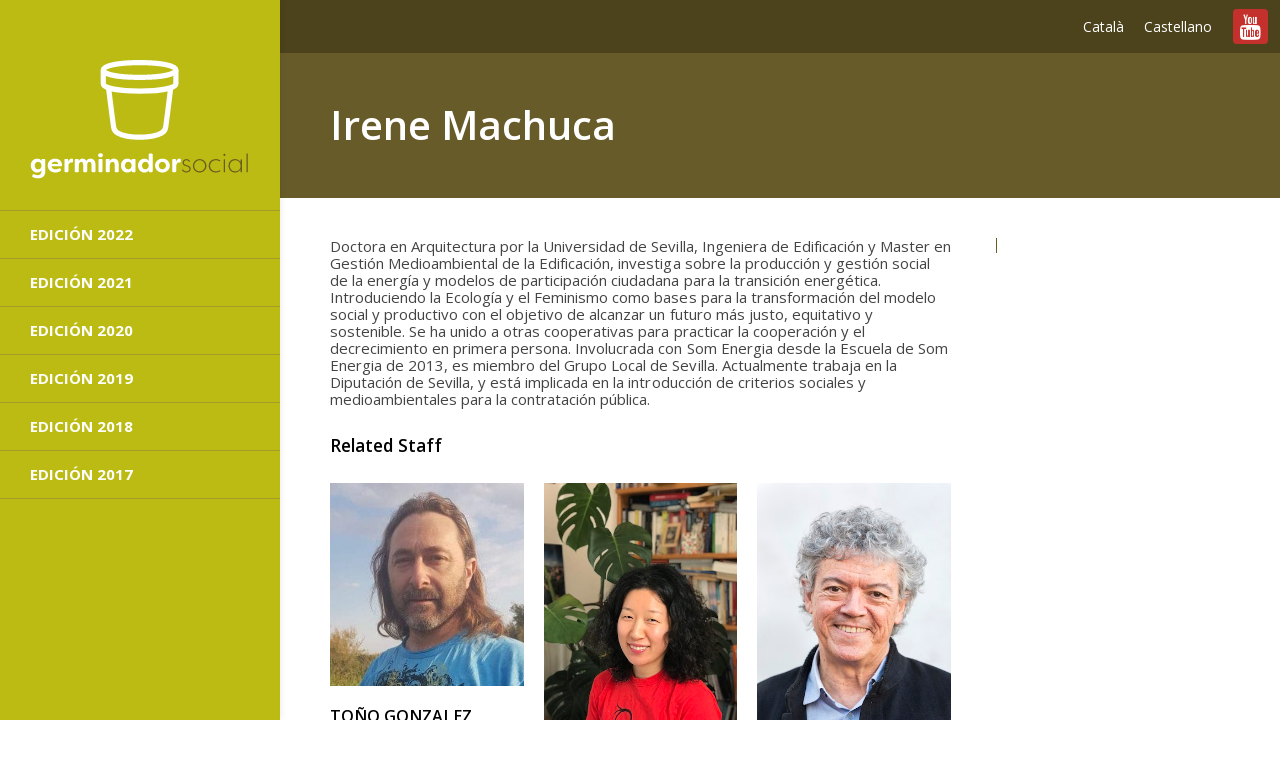

--- FILE ---
content_type: text/html; charset=UTF-8
request_url: https://www.germinadorsocial.com/jurado/irene-machuca/
body_size: 14812
content:
<!DOCTYPE html>
<html dir="ltr" lang="es-ES" prefix="og: https://ogp.me/ns#" itemscope itemtype="http://schema.org/WebPage">
<head>
<meta charset="UTF-8" />
<link rel="profile" href="http://gmpg.org/xfn/11">
<link rel="pingback" href="https://www.germinadorsocial.com/xmlrpc.php">
<link rel="alternate" href="https://www.germinadorsocial.com/" hreflang="es-es" />
<link rel="alternate" href="https://www.germinadorsocial.com/ca/" hreflang="ca-es" />
<meta property="og:image:secure_url" content="https://www.germinadorsocial.com/wp-content/uploads/2018/04/logo-xxss-germinador-social-b.png" />
<!--Start Cookie Script-->
<script type="text/javascript" charset="UTF-8" src="//cookie-script.com/s/109ea9c1bcdebca988526e16d162523c.js"></script>
<!--End Cookie Script-->
<title>Irene Machuca | Germinador Social</title>
<link rel="alternate" hreflang="ca" href="https://www.germinadorsocial.com/ca/jurado/irene-machuca/" />
<link rel="alternate" hreflang="es" href="https://www.germinadorsocial.com/jurado/irene-machuca/" />
<link rel="alternate" hreflang="x-default" href="https://www.germinadorsocial.com/jurado/irene-machuca/" />

		<!-- All in One SEO 4.7.7.2 - aioseo.com -->
	<meta name="robots" content="max-image-preview:large" />
	<meta name="author" content="albert"/>
	<link rel="canonical" href="https://www.germinadorsocial.com/jurado/irene-machuca/" />
	<meta name="generator" content="All in One SEO (AIOSEO) 4.7.7.2" />
		<meta property="og:locale" content="es_ES" />
		<meta property="og:site_name" content="Germinador Social" />
		<meta property="og:type" content="article" />
		<meta property="og:title" content="Irene Machuca | Germinador Social" />
		<meta property="og:url" content="https://www.germinadorsocial.com/jurado/irene-machuca/" />
		<meta property="fb:app_id" content="301440126963552" />
		<meta property="fb:admins" content="696503521" />
		<meta property="og:image" content="https://www.germinadorsocial.com/wp-content/uploads/2019/05/Irene-Machuca.png" />
		<meta property="og:image:secure_url" content="https://www.germinadorsocial.com/wp-content/uploads/2019/05/Irene-Machuca.png" />
		<meta property="og:image:width" content="500" />
		<meta property="og:image:height" content="325" />
		<meta property="article:published_time" content="2019-05-10T14:02:41+00:00" />
		<meta property="article:modified_time" content="2019-05-10T14:12:56+00:00" />
		<meta name="twitter:card" content="summary_large_image" />
		<meta name="twitter:site" content="@somenergia" />
		<meta name="twitter:title" content="Irene Machuca | Germinador Social" />
		<meta name="twitter:image" content="https://www.germinadorsocial.com/wp-content/uploads/2019/05/Irene-Machuca.png" />
		<script type="application/ld+json" class="aioseo-schema">
			{"@context":"https:\/\/schema.org","@graph":[{"@type":"BreadcrumbList","@id":"https:\/\/www.germinadorsocial.com\/jurado\/irene-machuca\/#breadcrumblist","itemListElement":[{"@type":"ListItem","@id":"https:\/\/www.germinadorsocial.com\/#listItem","position":1,"name":"Hogar","item":"https:\/\/www.germinadorsocial.com\/","nextItem":{"@type":"ListItem","@id":"https:\/\/www.germinadorsocial.com\/jurado\/irene-machuca\/#listItem","name":"Irene Machuca"}},{"@type":"ListItem","@id":"https:\/\/www.germinadorsocial.com\/jurado\/irene-machuca\/#listItem","position":2,"name":"Irene Machuca","previousItem":{"@type":"ListItem","@id":"https:\/\/www.germinadorsocial.com\/#listItem","name":"Hogar"}}]},{"@type":"Organization","@id":"https:\/\/www.germinadorsocial.com\/#organization","name":"Germinador Social","description":"Primer concurso de innovaci\u00f3n para la transici\u00f3n energ\u00e9tica","url":"https:\/\/www.germinadorsocial.com\/"},{"@type":"Person","@id":"https:\/\/www.germinadorsocial.com\/author\/albert\/#author","url":"https:\/\/www.germinadorsocial.com\/author\/albert\/","name":"albert","image":{"@type":"ImageObject","@id":"https:\/\/www.germinadorsocial.com\/jurado\/irene-machuca\/#authorImage","url":"https:\/\/secure.gravatar.com\/avatar\/eba0c1544b1122f20396f3cb0676bd02?s=96&d=mm&r=g","width":96,"height":96,"caption":"albert"}},{"@type":"WebPage","@id":"https:\/\/www.germinadorsocial.com\/jurado\/irene-machuca\/#webpage","url":"https:\/\/www.germinadorsocial.com\/jurado\/irene-machuca\/","name":"Irene Machuca | Germinador Social","inLanguage":"es-ES","isPartOf":{"@id":"https:\/\/www.germinadorsocial.com\/#website"},"breadcrumb":{"@id":"https:\/\/www.germinadorsocial.com\/jurado\/irene-machuca\/#breadcrumblist"},"author":{"@id":"https:\/\/www.germinadorsocial.com\/author\/albert\/#author"},"creator":{"@id":"https:\/\/www.germinadorsocial.com\/author\/albert\/#author"},"image":{"@type":"ImageObject","url":"https:\/\/www.germinadorsocial.com\/wp-content\/uploads\/2019\/05\/Irene-Machuca.png","@id":"https:\/\/www.germinadorsocial.com\/jurado\/irene-machuca\/#mainImage","width":500,"height":325},"primaryImageOfPage":{"@id":"https:\/\/www.germinadorsocial.com\/jurado\/irene-machuca\/#mainImage"},"datePublished":"2019-05-10T15:02:41+02:00","dateModified":"2019-05-10T15:12:56+02:00"},{"@type":"WebSite","@id":"https:\/\/www.germinadorsocial.com\/#website","url":"https:\/\/www.germinadorsocial.com\/","name":"Germinador Social","description":"Primer concurso de innovaci\u00f3n para la transici\u00f3n energ\u00e9tica","inLanguage":"es-ES","publisher":{"@id":"https:\/\/www.germinadorsocial.com\/#organization"}}]}
		</script>
		<!-- All in One SEO -->

<meta name="viewport" content="width=device-width, initial-scale=1">
<meta name="generator" content="Total WordPress Theme 4.0" />
<link rel='dns-prefetch' href='//fonts.googleapis.com' />
<link rel="alternate" type="application/rss+xml" title="Germinador Social &raquo; Feed" href="https://www.germinadorsocial.com/feed/" />
<link rel="alternate" type="application/rss+xml" title="Germinador Social &raquo; Feed de los comentarios" href="https://www.germinadorsocial.com/comments/feed/" />
<link rel="alternate" type="application/rss+xml" title="Germinador Social &raquo; Comentario Irene Machuca del feed" href="https://www.germinadorsocial.com/jurado/irene-machuca/feed/" />
<link rel='stylesheet' id='js_composer_front-css' href='https://www.germinadorsocial.com/wp-content/plugins/js_composer/assets/css/js_composer.min.css?ver=5.1' type='text/css' media='all' />
<link rel='stylesheet' id='wp-block-library-css' href='https://www.germinadorsocial.com/wp-includes/css/dist/block-library/style.min.css?ver=6.6.4' type='text/css' media='all' />
<style id='classic-theme-styles-inline-css' type='text/css'>
/*! This file is auto-generated */
.wp-block-button__link{color:#fff;background-color:#32373c;border-radius:9999px;box-shadow:none;text-decoration:none;padding:calc(.667em + 2px) calc(1.333em + 2px);font-size:1.125em}.wp-block-file__button{background:#32373c;color:#fff;text-decoration:none}
</style>
<style id='global-styles-inline-css' type='text/css'>
:root{--wp--preset--aspect-ratio--square: 1;--wp--preset--aspect-ratio--4-3: 4/3;--wp--preset--aspect-ratio--3-4: 3/4;--wp--preset--aspect-ratio--3-2: 3/2;--wp--preset--aspect-ratio--2-3: 2/3;--wp--preset--aspect-ratio--16-9: 16/9;--wp--preset--aspect-ratio--9-16: 9/16;--wp--preset--color--black: #000000;--wp--preset--color--cyan-bluish-gray: #abb8c3;--wp--preset--color--white: #ffffff;--wp--preset--color--pale-pink: #f78da7;--wp--preset--color--vivid-red: #cf2e2e;--wp--preset--color--luminous-vivid-orange: #ff6900;--wp--preset--color--luminous-vivid-amber: #fcb900;--wp--preset--color--light-green-cyan: #7bdcb5;--wp--preset--color--vivid-green-cyan: #00d084;--wp--preset--color--pale-cyan-blue: #8ed1fc;--wp--preset--color--vivid-cyan-blue: #0693e3;--wp--preset--color--vivid-purple: #9b51e0;--wp--preset--gradient--vivid-cyan-blue-to-vivid-purple: linear-gradient(135deg,rgba(6,147,227,1) 0%,rgb(155,81,224) 100%);--wp--preset--gradient--light-green-cyan-to-vivid-green-cyan: linear-gradient(135deg,rgb(122,220,180) 0%,rgb(0,208,130) 100%);--wp--preset--gradient--luminous-vivid-amber-to-luminous-vivid-orange: linear-gradient(135deg,rgba(252,185,0,1) 0%,rgba(255,105,0,1) 100%);--wp--preset--gradient--luminous-vivid-orange-to-vivid-red: linear-gradient(135deg,rgba(255,105,0,1) 0%,rgb(207,46,46) 100%);--wp--preset--gradient--very-light-gray-to-cyan-bluish-gray: linear-gradient(135deg,rgb(238,238,238) 0%,rgb(169,184,195) 100%);--wp--preset--gradient--cool-to-warm-spectrum: linear-gradient(135deg,rgb(74,234,220) 0%,rgb(151,120,209) 20%,rgb(207,42,186) 40%,rgb(238,44,130) 60%,rgb(251,105,98) 80%,rgb(254,248,76) 100%);--wp--preset--gradient--blush-light-purple: linear-gradient(135deg,rgb(255,206,236) 0%,rgb(152,150,240) 100%);--wp--preset--gradient--blush-bordeaux: linear-gradient(135deg,rgb(254,205,165) 0%,rgb(254,45,45) 50%,rgb(107,0,62) 100%);--wp--preset--gradient--luminous-dusk: linear-gradient(135deg,rgb(255,203,112) 0%,rgb(199,81,192) 50%,rgb(65,88,208) 100%);--wp--preset--gradient--pale-ocean: linear-gradient(135deg,rgb(255,245,203) 0%,rgb(182,227,212) 50%,rgb(51,167,181) 100%);--wp--preset--gradient--electric-grass: linear-gradient(135deg,rgb(202,248,128) 0%,rgb(113,206,126) 100%);--wp--preset--gradient--midnight: linear-gradient(135deg,rgb(2,3,129) 0%,rgb(40,116,252) 100%);--wp--preset--font-size--small: 13px;--wp--preset--font-size--medium: 20px;--wp--preset--font-size--large: 36px;--wp--preset--font-size--x-large: 42px;--wp--preset--spacing--20: 0.44rem;--wp--preset--spacing--30: 0.67rem;--wp--preset--spacing--40: 1rem;--wp--preset--spacing--50: 1.5rem;--wp--preset--spacing--60: 2.25rem;--wp--preset--spacing--70: 3.38rem;--wp--preset--spacing--80: 5.06rem;--wp--preset--shadow--natural: 6px 6px 9px rgba(0, 0, 0, 0.2);--wp--preset--shadow--deep: 12px 12px 50px rgba(0, 0, 0, 0.4);--wp--preset--shadow--sharp: 6px 6px 0px rgba(0, 0, 0, 0.2);--wp--preset--shadow--outlined: 6px 6px 0px -3px rgba(255, 255, 255, 1), 6px 6px rgba(0, 0, 0, 1);--wp--preset--shadow--crisp: 6px 6px 0px rgba(0, 0, 0, 1);}:where(.is-layout-flex){gap: 0.5em;}:where(.is-layout-grid){gap: 0.5em;}body .is-layout-flex{display: flex;}.is-layout-flex{flex-wrap: wrap;align-items: center;}.is-layout-flex > :is(*, div){margin: 0;}body .is-layout-grid{display: grid;}.is-layout-grid > :is(*, div){margin: 0;}:where(.wp-block-columns.is-layout-flex){gap: 2em;}:where(.wp-block-columns.is-layout-grid){gap: 2em;}:where(.wp-block-post-template.is-layout-flex){gap: 1.25em;}:where(.wp-block-post-template.is-layout-grid){gap: 1.25em;}.has-black-color{color: var(--wp--preset--color--black) !important;}.has-cyan-bluish-gray-color{color: var(--wp--preset--color--cyan-bluish-gray) !important;}.has-white-color{color: var(--wp--preset--color--white) !important;}.has-pale-pink-color{color: var(--wp--preset--color--pale-pink) !important;}.has-vivid-red-color{color: var(--wp--preset--color--vivid-red) !important;}.has-luminous-vivid-orange-color{color: var(--wp--preset--color--luminous-vivid-orange) !important;}.has-luminous-vivid-amber-color{color: var(--wp--preset--color--luminous-vivid-amber) !important;}.has-light-green-cyan-color{color: var(--wp--preset--color--light-green-cyan) !important;}.has-vivid-green-cyan-color{color: var(--wp--preset--color--vivid-green-cyan) !important;}.has-pale-cyan-blue-color{color: var(--wp--preset--color--pale-cyan-blue) !important;}.has-vivid-cyan-blue-color{color: var(--wp--preset--color--vivid-cyan-blue) !important;}.has-vivid-purple-color{color: var(--wp--preset--color--vivid-purple) !important;}.has-black-background-color{background-color: var(--wp--preset--color--black) !important;}.has-cyan-bluish-gray-background-color{background-color: var(--wp--preset--color--cyan-bluish-gray) !important;}.has-white-background-color{background-color: var(--wp--preset--color--white) !important;}.has-pale-pink-background-color{background-color: var(--wp--preset--color--pale-pink) !important;}.has-vivid-red-background-color{background-color: var(--wp--preset--color--vivid-red) !important;}.has-luminous-vivid-orange-background-color{background-color: var(--wp--preset--color--luminous-vivid-orange) !important;}.has-luminous-vivid-amber-background-color{background-color: var(--wp--preset--color--luminous-vivid-amber) !important;}.has-light-green-cyan-background-color{background-color: var(--wp--preset--color--light-green-cyan) !important;}.has-vivid-green-cyan-background-color{background-color: var(--wp--preset--color--vivid-green-cyan) !important;}.has-pale-cyan-blue-background-color{background-color: var(--wp--preset--color--pale-cyan-blue) !important;}.has-vivid-cyan-blue-background-color{background-color: var(--wp--preset--color--vivid-cyan-blue) !important;}.has-vivid-purple-background-color{background-color: var(--wp--preset--color--vivid-purple) !important;}.has-black-border-color{border-color: var(--wp--preset--color--black) !important;}.has-cyan-bluish-gray-border-color{border-color: var(--wp--preset--color--cyan-bluish-gray) !important;}.has-white-border-color{border-color: var(--wp--preset--color--white) !important;}.has-pale-pink-border-color{border-color: var(--wp--preset--color--pale-pink) !important;}.has-vivid-red-border-color{border-color: var(--wp--preset--color--vivid-red) !important;}.has-luminous-vivid-orange-border-color{border-color: var(--wp--preset--color--luminous-vivid-orange) !important;}.has-luminous-vivid-amber-border-color{border-color: var(--wp--preset--color--luminous-vivid-amber) !important;}.has-light-green-cyan-border-color{border-color: var(--wp--preset--color--light-green-cyan) !important;}.has-vivid-green-cyan-border-color{border-color: var(--wp--preset--color--vivid-green-cyan) !important;}.has-pale-cyan-blue-border-color{border-color: var(--wp--preset--color--pale-cyan-blue) !important;}.has-vivid-cyan-blue-border-color{border-color: var(--wp--preset--color--vivid-cyan-blue) !important;}.has-vivid-purple-border-color{border-color: var(--wp--preset--color--vivid-purple) !important;}.has-vivid-cyan-blue-to-vivid-purple-gradient-background{background: var(--wp--preset--gradient--vivid-cyan-blue-to-vivid-purple) !important;}.has-light-green-cyan-to-vivid-green-cyan-gradient-background{background: var(--wp--preset--gradient--light-green-cyan-to-vivid-green-cyan) !important;}.has-luminous-vivid-amber-to-luminous-vivid-orange-gradient-background{background: var(--wp--preset--gradient--luminous-vivid-amber-to-luminous-vivid-orange) !important;}.has-luminous-vivid-orange-to-vivid-red-gradient-background{background: var(--wp--preset--gradient--luminous-vivid-orange-to-vivid-red) !important;}.has-very-light-gray-to-cyan-bluish-gray-gradient-background{background: var(--wp--preset--gradient--very-light-gray-to-cyan-bluish-gray) !important;}.has-cool-to-warm-spectrum-gradient-background{background: var(--wp--preset--gradient--cool-to-warm-spectrum) !important;}.has-blush-light-purple-gradient-background{background: var(--wp--preset--gradient--blush-light-purple) !important;}.has-blush-bordeaux-gradient-background{background: var(--wp--preset--gradient--blush-bordeaux) !important;}.has-luminous-dusk-gradient-background{background: var(--wp--preset--gradient--luminous-dusk) !important;}.has-pale-ocean-gradient-background{background: var(--wp--preset--gradient--pale-ocean) !important;}.has-electric-grass-gradient-background{background: var(--wp--preset--gradient--electric-grass) !important;}.has-midnight-gradient-background{background: var(--wp--preset--gradient--midnight) !important;}.has-small-font-size{font-size: var(--wp--preset--font-size--small) !important;}.has-medium-font-size{font-size: var(--wp--preset--font-size--medium) !important;}.has-large-font-size{font-size: var(--wp--preset--font-size--large) !important;}.has-x-large-font-size{font-size: var(--wp--preset--font-size--x-large) !important;}
:where(.wp-block-post-template.is-layout-flex){gap: 1.25em;}:where(.wp-block-post-template.is-layout-grid){gap: 1.25em;}
:where(.wp-block-columns.is-layout-flex){gap: 2em;}:where(.wp-block-columns.is-layout-grid){gap: 2em;}
:root :where(.wp-block-pullquote){font-size: 1.5em;line-height: 1.6;}
</style>
<link rel='stylesheet' id='stcr-style-css' href='https://www.germinadorsocial.com/wp-content/plugins/subscribe-to-comments-reloaded/includes/css/stcr-style.css?ver=6.6.4' type='text/css' media='all' />
<link rel='stylesheet' id='wpex-style-css' href='https://www.germinadorsocial.com/wp-content/themes/Total/style.css?ver=4.0' type='text/css' media='all' />
<link rel='stylesheet' id='wpex-google-font-open-sans-css' href='//fonts.googleapis.com/css?family=Open+Sans%3A100%2C200%2C300%2C400%2C500%2C600%2C700%2C800%2C900100italic%2C200italic%2C300italic%2C400italic%2C500italic%2C600italic%2C700italic%2C800italic%2C900italic&#038;subset=latin&#038;ver=6.6.4' type='text/css' media='all' />
<link rel='stylesheet' id='wpex-visual-composer-css' href='https://www.germinadorsocial.com/wp-content/themes/Total/assets/css/wpex-visual-composer.css?ver=4.0' type='text/css' media='all' />
<link rel='stylesheet' id='wpex-visual-composer-extend-css' href='https://www.germinadorsocial.com/wp-content/themes/Total/assets/css/wpex-visual-composer-extend.css?ver=4.0' type='text/css' media='all' />
<link rel='stylesheet' id='wpb_wmca_accordion_style-css' href='https://www.germinadorsocial.com/wp-content/plugins/wpb-accordion-menu-or-category/assets/css/wpb_wmca_style.css?ver=1.0' type='text/css' media='all' />
<!--[if IE 8]>
<link rel='stylesheet' id='wpex-ie8-css' href='https://www.germinadorsocial.com/wp-content/themes/Total/assets/css/wpex-ie8.css?ver=4.0' type='text/css' media='all' />
<![endif]-->
<!--[if IE 9]>
<link rel='stylesheet' id='wpex-ie9-css' href='https://www.germinadorsocial.com/wp-content/themes/Total/assets/css/wpex-ie9.css?ver=4.0' type='text/css' media='all' />
<![endif]-->
<link rel='stylesheet' id='bsf-Defaults-css' href='https://www.germinadorsocial.com/wp-content/uploads/smile_fonts/Defaults/Defaults.css?ver=6.6.4' type='text/css' media='all' />
<link rel='stylesheet' id='wpex-responsive-css' href='https://www.germinadorsocial.com/wp-content/themes/Total/assets/css/wpex-responsive.css?ver=4.0' type='text/css' media='all' />
<link rel='stylesheet' id='wpgdprc-front-css-css' href='https://www.germinadorsocial.com/wp-content/plugins/wp-gdpr-compliance/Assets/css/front.css?ver=1682583481' type='text/css' media='all' />
<style id='wpgdprc-front-css-inline-css' type='text/css'>
:root{--wp-gdpr--bar--background-color: #000000;--wp-gdpr--bar--color: #ffffff;--wp-gdpr--button--background-color: #ffffff;--wp-gdpr--button--background-color--darken: #d8d8d8;--wp-gdpr--button--color: #ffffff;}
</style>
<script type="text/javascript" src="https://www.germinadorsocial.com/wp-includes/js/jquery/jquery.min.js?ver=3.7.1" id="jquery-core-js"></script>
<script type="text/javascript" src="https://www.germinadorsocial.com/wp-includes/js/jquery/jquery-migrate.min.js?ver=3.4.1" id="jquery-migrate-js"></script>
<!--[if lt IE 9]>
<script type="text/javascript" src="https://www.germinadorsocial.com/wp-content/themes/Total/assets/js/dynamic/html5.js?ver=4.0" id="wpex-html5shiv-js"></script>
<![endif]-->
<script type="text/javascript" id="wpgdprc-front-js-js-extra">
/* <![CDATA[ */
var wpgdprcFront = {"ajaxUrl":"https:\/\/www.germinadorsocial.com\/wp-admin\/admin-ajax.php","ajaxNonce":"6e3a17a3fb","ajaxArg":"security","pluginPrefix":"wpgdprc","blogId":"1","isMultiSite":"","locale":"es_ES","showSignUpModal":"","showFormModal":"","cookieName":"wpgdprc-consent","consentVersion":"","path":"\/","prefix":"wpgdprc"};
/* ]]> */
</script>
<script type="text/javascript" src="https://www.germinadorsocial.com/wp-content/plugins/wp-gdpr-compliance/Assets/js/front.min.js?ver=1682583481" id="wpgdprc-front-js-js"></script>
<link rel="https://api.w.org/" href="https://www.germinadorsocial.com/wp-json/" /><link rel="EditURI" type="application/rsd+xml" title="RSD" href="https://www.germinadorsocial.com/xmlrpc.php?rsd" />
<meta name="generator" content="WordPress 6.6.4" />
<link rel='shortlink' href='https://www.germinadorsocial.com/?p=17242' />
<link rel="alternate" title="oEmbed (JSON)" type="application/json+oembed" href="https://www.germinadorsocial.com/wp-json/oembed/1.0/embed?url=https%3A%2F%2Fwww.germinadorsocial.com%2Fjurado%2Firene-machuca%2F" />
<link rel="alternate" title="oEmbed (XML)" type="text/xml+oembed" href="https://www.germinadorsocial.com/wp-json/oembed/1.0/embed?url=https%3A%2F%2Fwww.germinadorsocial.com%2Fjurado%2Firene-machuca%2F&#038;format=xml" />
<meta name="generator" content="WPML ver:4.6.15 stt:8,2;" />
<meta http-equiv="X-UA-Compatible" content="IE=edge" />
<!-- Retina Logo --><script type="text/javascript">jQuery(function($){if ( window.devicePixelRatio >= 2 ) {$("#site-logo img.logo-img").attr("src","https://www.germinadorsocial.com/wp-content/uploads/2019/09/germinador-social_logo.svg" ).css("max-height","120px");}});</script>
<link rel="shortcut icon" href="https://www.germinadorsocial.com/wp-content/uploads/2016/11/icono.png">
<link rel="apple-touch-icon-precomposed apple-touch-icon" href="https://www.germinadorsocial.com/wp-content/uploads/2016/11/icono.png">
<link rel="apple-touch-icon-precomposed apple-touch-icon" sizes="76x76" href="https://www.germinadorsocial.com/wp-content/uploads/2016/11/icono.png">
<link rel="apple-touch-icon-precomposed apple-touch-icon" sizes="120x120" href="https://www.germinadorsocial.com/wp-content/uploads/2016/11/icono.png">
<link rel="apple-touch-icon-precomposed apple-touch-icon" sizes="114x114" href="https://www.germinadorsocial.com/wp-content/uploads/2016/11/icono.png"><meta name="generator" content="Powered by Visual Composer - drag and drop page builder for WordPress."/>
<!--[if lte IE 9]><link rel="stylesheet" type="text/css" href="https://www.germinadorsocial.com/wp-content/plugins/js_composer/assets/css/vc_lte_ie9.min.css" media="screen"><![endif]--><!-- Global site tag (gtag.js) - Google Analytics -->
<script async src="https://www.googletagmanager.com/gtag/js?id=UA-87924002-1"></script>
<script>
  window.dataLayer = window.dataLayer || [];
  function gtag(){dataLayer.push(arguments);}
  gtag('js', new Date());

  gtag('config', 'UA-87924002-1');
</script>		<style type="text/css" id="wp-custom-css">
			/* Línia lateral per separar el sidebar*/aside#sidebar{border-left:solid 1px #675c29;padding:10px 0 5px 19px}/* Final Línia*/p.wpgdprc-checkbox{display:flex;line-height:11px}.txtjuridicbox{margin-top:20px}.txtjuridicbox b{font-weight:700}.txtjuridicbox p{line-height:20px}/*! * Bootstrap Grid v4.5.0 (https://getbootstrap.com/) * Copyright 2011-2020 The Bootstrap Authors * Copyright 2011-2020 Twitter,Inc. * Licensed under MIT (https://github.com/twbs/bootstrap/blob/master/LICENSE) */#cookiescript_aboutwrap .container{width:100%;padding-right:15px;padding-left:15px;margin-right:auto;margin-left:auto}@media (min-width:576px){#cookiescript_aboutwrap .container{max-width:540px}}@media (min-width:768px){#cookiescript_aboutwrap .container{max-width:720px}}@media (min-width:992px){#cookiescript_aboutwrap .container{max-width:960px}}@media (min-width:1200px){#cookiescript_aboutwrap .container{max-width:1140px}}#cookiescript_aboutwrap .row{display:-ms-flexbox;display:flex;-ms-flex-wrap:wrap;flex-wrap:wrap;margin-right:-15px;margin-left:-15px}#cookiescript_aboutwrap .col-1,#cookiescript_aboutwrap .col-2,#cookiescript_aboutwrap .col-3,#cookiescript_aboutwrap .col-4,#cookiescript_aboutwrap .col-5,#cookiescript_aboutwrap .col-6,#cookiescript_aboutwrap .col-7,#cookiescript_aboutwrap .col-8,#cookiescript_aboutwrap .col-9,#cookiescript_aboutwrap .col-10,#cookiescript_aboutwrap .col-11,#cookiescript_aboutwrap .col-12,#cookiescript_aboutwrap .col,.col-auto,#cookiescript_aboutwrap .col-sm-1,#cookiescript_aboutwrap .col-sm-2,#cookiescript_aboutwrap .col-sm-3,#cookiescript_aboutwrap .col-sm-4,#cookiescript_aboutwrap .col-sm-5,#cookiescript_aboutwrap .col-sm-6,#cookiescript_aboutwrap .col-sm-7,#cookiescript_aboutwrap .col-sm-8,#cookiescript_aboutwrap .col-sm-9,#cookiescript_aboutwrap .col-sm-10,#cookiescript_aboutwrap .col-sm-11,#cookiescript_aboutwrap .col-sm-12,#cookiescript_aboutwrap .col-sm,.col-sm-auto,#cookiescript_aboutwrap .col-md-1,#cookiescript_aboutwrap .col-md-2,#cookiescript_aboutwrap .col-md-3,#cookiescript_aboutwrap .col-md-4,#cookiescript_aboutwrap .col-md-5,#cookiescript_aboutwrap .col-md-6,#cookiescript_aboutwrap .col-md-7,#cookiescript_aboutwrap .col-md-8,#cookiescript_aboutwrap .col-md-9,#cookiescript_aboutwrap .col-md-10,#cookiescript_aboutwrap .col-md-11,#cookiescript_aboutwrap .col-md-12,#cookiescript_aboutwrap .col-md,.col-md-auto,#cookiescript_aboutwrap .col-lg-1,#cookiescript_aboutwrap .col-lg-2,#cookiescript_aboutwrap .col-lg-3,#cookiescript_aboutwrap .col-lg-4,#cookiescript_aboutwrap .col-lg-5,#cookiescript_aboutwrap .col-lg-6,#cookiescript_aboutwrap .col-lg-7,#cookiescript_aboutwrap .col-lg-8,#cookiescript_aboutwrap .col-lg-9,#cookiescript_aboutwrap .col-lg-10,#cookiescript_aboutwrap .col-lg-11,#cookiescript_aboutwrap .col-lg-12,#cookiescript_aboutwrap .col-lg,.col-lg-auto,#cookiescript_aboutwrap .col-xl-1,#cookiescript_aboutwrap .col-xl-2,#cookiescript_aboutwrap .col-xl-3,#cookiescript_aboutwrap .col-xl-4,#cookiescript_aboutwrap .col-xl-5,#cookiescript_aboutwrap .col-xl-6,#cookiescript_aboutwrap .col-xl-7,#cookiescript_aboutwrap .col-xl-8,#cookiescript_aboutwrap .col-xl-9,#cookiescript_aboutwrap .col-xl-10,#cookiescript_aboutwrap .col-xl-11,#cookiescript_aboutwrap .col-xl-12,#cookiescript_aboutwrap .col-xl,#cookiescript_aboutwrap .col-xl-auto{position:relative;width:100%;padding-right:15px;padding-left:15px}#cookiescript_aboutwrap .col-sm{-ms-flex-preferred-size:0;flex-basis:0;-ms-flex-positive:1;flex-grow:1;min-width:0;max-width:100%}#cookiescript_aboutwrap .col{-webkit-flex-basis:0;-ms-flex-preferred-size:0;flex-basis:0;-webkit-box-flex:1;-webkit-flex-grow:1;-ms-flex-positive:1;flex-grow:1;max-width:100%;padding-right:15px;padding-left:15px;position:relative;width:100%;min-height:1px;box-sizing:inherit;background:none;height:auto;border-bottom:none}@media (min-width:576px){#cookiescript_aboutwrap .col-lg-3{-ms-flex:0 0 25%;flex:0 0 25%;max-width:25%}#cookiescript_aboutwrap .col-sm-6{-ms-flex:0 0 42%;flex:0 0 42%;max-width:42%}#cookiescript_aboutwrap .col-lg-2{-ms-flex:0 0 16.666667%;flex:0 0 16.666667%;max-width:16.666667%}}/*! END ------------ Bootstrap Grid v4.5.0 *//* Marge entre el títol del projecte i el text*/.single-portfolio-content h2.vc_custom_heading{margin-bottom:20px!important}/* Treure el peu dels projectes */.single-portfolio .footer-builder{display:none;visibility:hidden}/* Controlem/ocultem el text a les caselles dels projectes guanyadors*/.post-17500 .portfolio-entry-excerpt.entry-excerpt.wpex-clr,.post-17487 .portfolio-entry-excerpt.entry-excerpt.wpex-clr,.post-17473 .portfolio-entry-excerpt.entry-excerpt.wpex-clr,.post-17410 .portfolio-entry-excerpt.entry-excerpt.wpex-clr,.post-17400 .portfolio-entry-excerpt.entry-excerpt.wpex-clr,.post-17386 .portfolio-entry-excerpt.entry-excerpt.wpex-clr,.post-17379 .portfolio-entry-excerpt.entry-excerpt.wpex-clr,.post-17372 .portfolio-entry-excerpt.entry-excerpt.wpex-clr,.post-17353 .portfolio-entry-excerpt.entry-excerpt.wpex-clr,.post-17347 .portfolio-entry-excerpt.entry-excerpt.wpex-clr,.post-17343 .portfolio-entry-excerpt.entry-excerpt.wpex-clr,.post-17322 .portfolio-entry-excerpt.entry-excerpt.wpex-clr,.post-17318 .portfolio-entry-excerpt.entry-excerpt.wpex-clr,.post-17314 .portfolio-entry-excerpt.entry-excerpt.wpex-clr,.post-17304 .portfolio-entry-excerpt.entry-excerpt.wpex-clr,.post-17501 .portfolio-entry-excerpt.entry-excerpt.wpex-clr,.post-17488 .portfolio-entry-excerpt.entry-excerpt.wpex-clr,.post-17474 .portfolio-entry-excerpt.entry-excerpt.wpex-clr,.post-17411 .portfolio-entry-excerpt.entry-excerpt.wpex-clr,.post-17401 .portfolio-entry-excerpt.entry-excerpt.wpex-clr,.post-17387 .portfolio-entry-excerpt.entry-excerpt.wpex-clr,.post-17380 .portfolio-entry-excerpt.entry-excerpt.wpex-clr,.post-17373 .portfolio-entry-excerpt.entry-excerpt.wpex-clr,.post-17354 .portfolio-entry-excerpt.entry-excerpt.wpex-clr,.post-17348 .portfolio-entry-excerpt.entry-excerpt.wpex-clr,.post-17344 .portfolio-entry-excerpt.entry-excerpt.wpex-clr,.post-17305 .portfolio-entry-excerpt.entry-excerpt.wpex-clr,.post-17323 .portfolio-entry-excerpt.entry-excerpt.wpex-clr,.post-17319 .portfolio-entry-excerpt.entry-excerpt.wpex-clr,.post-17315 .portfolio-entry-excerpt.entry-excerpt.wpex-clr,.post-18101 .portfolio-entry-excerpt.entry-excerpt.wpex-clr,.post-18123 .portfolio-entry-excerpt.entry-excerpt.wpex-clr,.post-18048 .portfolio-entry-excerpt.entry-excerpt.wpex-clr,.post-18061 .portfolio-entry-excerpt.entry-excerpt.wpex-clr,.post-18417 .portfolio-entry-excerpt.entry-excerpt.wpex-clr,.post-18067 .portfolio-entry-excerpt.entry-excerpt.wpex-clr,.post-18064 .portfolio-entry-excerpt.entry-excerpt.wpex-clr,.post-18055 .portfolio-entry-excerpt.entry-excerpt.wpex-clr,.post-18120 .portfolio-entry-excerpt.entry-excerpt.wpex-clr,.post-18051 .portfolio-entry-excerpt.entry-excerpt.wpex-clr,.post-18096 .portfolio-entry-excerpt.entry-excerpt.wpex-clr,.post-18036 .portfolio-entry-excerpt.entry-excerpt.wpex-clr,.post-18112 .portfolio-entry-excerpt.entry-excerpt.wpex-clr,.post-18104 .portfolio-entry-excerpt.entry-excerpt.wpex-clr,.post-18108 .portfolio-entry-excerpt.entry-excerpt.wpex-clr,.post-18045 .portfolio-entry-excerpt.entry-excerpt.wpex-clr,.post-18039 .portfolio-entry-excerpt.entry-excerpt.wpex-clr,.post-18100 .portfolio-entry-excerpt.entry-excerpt.wpex-clr,.post-18122 .portfolio-entry-excerpt.entry-excerpt.wpex-clr,.post-18047 .portfolio-entry-excerpt.entry-excerpt.wpex-clr,.post-18060 .portfolio-entry-excerpt.entry-excerpt.wpex-clr,.post-18081 .portfolio-entry-excerpt.entry-excerpt.wpex-clr,.post-18066 .portfolio-entry-excerpt.entry-excerpt.wpex-clr,.post-18063 .portfolio-entry-excerpt.entry-excerpt.wpex-clr,.post-18054 .portfolio-entry-excerpt.entry-excerpt.wpex-clr,.post-18119 .portfolio-entry-excerpt.entry-excerpt.wpex-clr,.post-18050 .portfolio-entry-excerpt.entry-excerpt.wpex-clr,.post-18095 .portfolio-entry-excerpt.entry-excerpt.wpex-clr,.post-18035 .portfolio-entry-excerpt.entry-excerpt.wpex-clr,.post-18111 .portfolio-entry-excerpt.entry-excerpt.wpex-clr,.post-18103 .portfolio-entry-excerpt.entry-excerpt.wpex-clr,.post-18107 .portfolio-entry-excerpt.entry-excerpt.wpex-clr,.post-18044 .portfolio-entry-excerpt.entry-excerpt.wpex-clr,.post-18038 .portfolio-entry-excerpt.entry-excerpt.wpex-clr,.post-18811 .portfolio-entry-excerpt.entry-excerpt.wpex-clr,.post-18846 .portfolio-entry-excerpt.entry-excerpt.wpex-clr,.post-18855 .portfolio-entry-excerpt.entry-excerpt.wpex-clr,.post-18923 .portfolio-entry-excerpt.entry-excerpt.wpex-clr,.post-18936 .portfolio-entry-excerpt.entry-excerpt.wpex-clr,.post-18965 .portfolio-entry-excerpt.entry-excerpt.wpex-clr,.post-18975 .portfolio-entry-excerpt.entry-excerpt.wpex-clr,.post-18984 .portfolio-entry-excerpt.entry-excerpt.wpex-clr,.post-19019 .portfolio-entry-excerpt.entry-excerpt.wpex-clr,.post-19027 .portfolio-entry-excerpt.entry-excerpt.wpex-clr,.post-18810 .portfolio-entry-excerpt.entry-excerpt.wpex-clr,.post-18821 .portfolio-entry-excerpt.entry-excerpt.wpex-clr,.post-18856 .portfolio-entry-excerpt.entry-excerpt.wpex-clr,.post-18924 .portfolio-entry-excerpt.entry-excerpt.wpex-clr,.post-18935 .portfolio-entry-excerpt.entry-excerpt.wpex-clr,.post-18966 .portfolio-entry-excerpt.entry-excerpt.wpex-clr,.post-18976 .portfolio-entry-excerpt.entry-excerpt.wpex-clr,.post-18985 .portfolio-entry-excerpt.entry-excerpt.wpex-clr,.post-19020 .portfolio-entry-excerpt.entry-excerpt.wpex-clr,.post-19028 .portfolio-entry-excerpt.entry-excerpt.wpex-clr{display:none;visibility:hidden}/* Guanyador votació popular - CA ES*/.post-18041 .portfolio-entry-excerpt.entry-excerpt.wpex-clr,.post-18042 .portfolio-entry-excerpt.entry-excerpt.wpex-clr,.post-17286 .portfolio-entry-excerpt.entry-excerpt.wpex-clr,.post-17294 .portfolio-entry-excerpt.entry-excerpt.wpex-clr,.post-18057 .portfolio-entry-excerpt.entry-excerpt.wpex-clr,.post-18058 .portfolio-entry-excerpt.entry-excerpt.wpex-clr{margin-top:-47px;margin-bottom:-1px;font-size:.9em;font-weight:600;padding:4px 10px;border:3px solid #bbc82b;border-radius:30px}.post-18041 .portfolio-entry-excerpt.entry-excerpt.wpex-clr:hover,.post-18042 .portfolio-entry-excerpt.entry-excerpt.wpex-clr:hover,.post-17286 .portfolio-entry-excerpt.entry-excerpt.wpex-clr:hover,.post-17294 .portfolio-entry-excerpt.entry-excerpt.wpex-clr:hover,.post-18057 .portfolio-entry-excerpt.entry-excerpt.wpex-clr:hover,.post-18058 .portfolio-entry-excerpt.entry-excerpt.wpex-clr:hover{color:white;background-color:#bbc82b;border:3px solid white;border-radius:30px}/* FINAL Guanyador votació popular - CA ES*//* Guanyadors pobresa energetica - CA ES*/.post-17391 .portfolio-entry-excerpt.entry-excerpt.wpex-clr,.post-17392 .portfolio-entry-excerpt.entry-excerpt.wpex-clr,.post-17287 .portfolio-entry-excerpt.entry-excerpt.wpex-clr,.post-17289 .portfolio-entry-excerpt.entry-excerpt.wpex-clr,.post-18069 .portfolio-entry-excerpt.entry-excerpt.wpex-clr,.post-18070 .portfolio-entry-excerpt.entry-excerpt.wpex-clr,.post-18895 .portfolio-entry-excerpt.entry-excerpt.wpex-clr,.post-18867 .portfolio-entry-excerpt.entry-excerpt.wpex-clr,.post-18868 .portfolio-entry-excerpt.entry-excerpt.wpex-clr,.post-18896 .portfolio-entry-excerpt.entry-excerpt.wpex-clr,.post-18994 .portfolio-entry-excerpt.entry-excerpt.wpex-clr,.post-18993 .portfolio-entry-excerpt.entry-excerpt.wpex-clr,.post-19009 .portfolio-entry-excerpt.entry-excerpt.wpex-clr,.post-19008 .portfolio-entry-excerpt.entry-excerpt.wpex-clr{margin-top:-47px;margin-bottom:-1px;font-size:.9em;font-weight:600;padding:4px 10px;border:3px solid #bbc82b;border-radius:30px}.post-17391 .portfolio-entry-excerpt.entry-excerpt.wpex-clr:hover,.post-17392 .portfolio-entry-excerpt.entry-excerpt.wpex-clr:hover,.post-17287 .portfolio-entry-excerpt.entry-excerpt.wpex-clr:hover,.post-17289 .portfolio-entry-excerpt.entry-excerpt.wpex-clr:hover,.post-18070 .portfolio-entry-excerpt.entry-excerpt.wpex-clr:hover,.post-18069 .portfolio-entry-excerpt.entry-excerpt.wpex-clr:hover,.post-18895 .portfolio-entry-excerpt.entry-excerpt.wpex-clr:hover,.post-18867 .portfolio-entry-excerpt.entry-excerpt.wpex-clr:hover,.post-18868 .portfolio-entry-excerpt.entry-excerpt.wpex-clr:hover,.post-18896 .portfolio-entry-excerpt.entry-excerpt.wpex-clr:hover,.post-18994 .portfolio-entry-excerpt.entry-excerpt.wpex-clr:hover,.post-18993 .portfolio-entry-excerpt.entry-excerpt.wpex-clr:hover,.post-19009 .portfolio-entry-excerpt.entry-excerpt.wpex-clr:hover,.post-19008 .portfolio-entry-excerpt.entry-excerpt.wpex-clr:hover{color:white;background-color:#bbc82b;border:3px solid white;border-radius:30px}/* FINAL Guanyadors pobresa energetica - CA ES*//* Guanyadors transicio energetica - CA ES*/.post-17311 .portfolio-entry-excerpt.entry-excerpt.wpex-clr,.post-17310 .portfolio-entry-excerpt.entry-excerpt.wpex-clr,.post-17482 .portfolio-entry-excerpt.entry-excerpt.wpex-clr,.post-17481 .portfolio-entry-excerpt.entry-excerpt.wpex-clr,.post-17361 .portfolio-entry-excerpt.entry-excerpt.wpex-clr,.post-17362 .portfolio-entry-excerpt.entry-excerpt.wpex-clr,.post-18116 .portfolio-entry-excerpt.entry-excerpt.wpex-clr,.post-18089 .portfolio-entry-excerpt.entry-excerpt.wpex-clr,.post-18117 .portfolio-entry-excerpt.entry-excerpt.wpex-clr,.post-18090 .portfolio-entry-excerpt.entry-excerpt.wpex-clr,.post-18882 .portfolio-entry-excerpt.entry-excerpt.wpex-clr,.post-18883 .portfolio-entry-excerpt.entry-excerpt.wpex-clr,.post-18957 .portfolio-entry-excerpt.entry-excerpt.wpex-clr,.post-18958 .portfolio-entry-excerpt.entry-excerpt.wpex-clr,.post-18994 .portfolio-entry-excerpt.entry-excerpt.wpex-clr{margin-top:-47px;margin-bottom:-1px;font-size:.9em;font-weight:600;padding:4px 10px;border:3px solid #bbc82b;border-radius:30px}.post-17311 .portfolio-entry-excerpt.entry-excerpt.wpex-clr:hover,.post-17310 .portfolio-entry-excerpt.entry-excerpt.wpex-clr:hover,.post-17482 .portfolio-entry-excerpt.entry-excerpt.wpex-clr:hover,.post-17481 .portfolio-entry-excerpt.entry-excerpt.wpex-clr:hover,.post-17362 .portfolio-entry-excerpt.entry-excerpt.wpex-clr:hover,.post-17361 .portfolio-entry-excerpt.entry-excerpt.wpex-clr:hover,.post-18117 .portfolio-entry-excerpt.entry-excerpt.wpex-clr:hover,.post-18090 .portfolio-entry-excerpt.entry-excerpt.wpex-clr:hover,.post-18116 .portfolio-entry-excerpt.entry-excerpt.wpex-clr:hover,.post-18089 .portfolio-entry-excerpt.entry-excerpt.wpex-clr:hover,.post-18882 .portfolio-entry-excerpt.entry-excerpt.wpex-clr:hover,.post-18883 .portfolio-entry-excerpt.entry-excerpt.wpex-clr:hover,.post-18957 .portfolio-entry-excerpt.entry-excerpt.wpex-clr:hover,.post-18958 .portfolio-entry-excerpt.entry-excerpt.wpex-clr:hover,.post-18994 .portfolio-entry-excerpt.entry-excerpt.wpex-clr:hover{color:white;background-color:#bbc82b;border:3px solid white;border-radius:30px}/* FINAL Guanyadors transicio energetica - CA ES*//* Guanyadors comunitats energ. locals- CA ES*/.post-18078 .portfolio-entry-excerpt.entry-excerpt.wpex-clr,.post-18092 .portfolio-entry-excerpt.entry-excerpt.wpex-clr,.post-18084 .portfolio-entry-excerpt.entry-excerpt.wpex-clr,.post-18204 .portfolio-entry-excerpt.entry-excerpt.wpex-clr,.post-18093 .portfolio-entry-excerpt.entry-excerpt.wpex-clr,.post-18085 .portfolio-entry-excerpt.entry-excerpt.wpex-clr{margin-top:-47px;margin-bottom:-1px;font-size:.9em;font-weight:600;padding:4px 10px;border:3px solid #bbc82b;border-radius:30px}.post-18078 .portfolio-entry-excerpt.entry-excerpt.wpex-clr:hover,.post-18092 .portfolio-entry-excerpt.entry-excerpt.wpex-clr:hover,.post-18084 .portfolio-entry-excerpt.entry-excerpt.wpex-clr:hover,.post-18204 .portfolio-entry-excerpt.entry-excerpt.wpex-clr:hover,.post-18093 .portfolio-entry-excerpt.entry-excerpt.wpex-clr:hover,.post-18085 .portfolio-entry-excerpt.entry-excerpt.wpex-clr:hover{color:white;background-color:#bbc82b;border:3px solid white;border-radius:30px}/* FINAL Guanyadors comunitats energ. locals- CA ES*/.post-17362 .portfolio-entry-details{padding-left:6px;padding-right:6px}/* COLOR GREEN CORPORATIU*/.theme-button.clean.green,.theme-button.outline.green,.theme-button.minimal-border.green,.theme-txt-link.green{color:#bbbb14!important}.theme-button.outline.green,.theme-button.outline.green,.theme-button.minimal-border.green,.theme-button.green,.color-button.green{border-color:#bbbb14!important}.theme-button.outline.green:hover,.active>.theme-button.outline.green,.theme-button.outline.green.active,.theme-button.minimal-border.green:hover,.theme-button.minimal-border.green.active,.active>.theme-button.minimal-border.green{background:#bbbb14!important;color:white!important}/* botó corporatiu */a.vcex-button.theme-button.outline.green.align-center.expanded.animate-on-hover.expanded.votar{background:#bbbb14;color:white!important;font-size:1.1em}a.vcex-button.theme-button.outline.green.align-center.expanded.animate-on-hover.expanded.votar:hover{background:white!important;color:#bbbb14!important;font-size:1.1em}/* Taules projectes */.single-portfolio table{width:100%}.single-portfolio tr td:first-child{width:40%}.single-portfolio .wpb_text_column p{text-align:justify}.single-portfolio .wpb_text_column li{margin-bottom:20px}/*finalistes*/.post-16554 a,.post-16553 a{FONT-SIZE:12px}.post-16546 a{font-size:14px}/*final finalistes*/.mc-field-group.input-group.politica{float:left!important;margin-top:13px!important;margin-left:5px!important}.mc-field-group_peu{float:left;margin-right:20px}.premiadofinal{margin-top:-17px;font-weight:300;color:#bbbb14;background:#ffffff;border:1px solid #bbbb14;padding:5px}.premiado{margin-top:-17px;font-weight:900;color:#fff;background:#4c431d;padding:5px}.ult_design_1 .ult_pricing_table .ult_price_body{display:none}.theme-heading.plain span.text{line-height:35px}#site-navigation li{text-align:center}.mobile-toggle-nav{text-align:center}.voto{color:#fff;background:url(https://www.germinadorsocial.com/wp-content/uploads/2017/02/fletxa-01-1.png) no-repeat right center #bbbb14;font-size:20px;display:block;width:100%;line-height:25px;padding:15px 20px}.voto:hover{background:url(https://www.germinadorsocial.com/wp-content/uploads/2017/02/fletxa-01-1.png) no-repeat right center #675c29;text-decoration:none;color:#fff}caption,th,td{font-weight:normal;text-align:left;padding:10px;background:#f3f3f3;border-bottom:2px solid #fff}.portfolio-entry-details{background:#f7f7f7;border:1px solid #eee;padding:8px}.veure{width:100%;text-align:center;display:block}.staff-entry-excerpt.entry-excerpt{text-align:justify}a.theme-button{font-size:12px;padding:10px;border-radius:0;display:block}.portfolio-entry-title.entry-title{height:70px}.ult_design_1 .ult_pricing_table .ult_price_body{display:none}.theme-heading.plain span.text{line-height:35px}#site-navigation li{text-align:center}.mobile-toggle-nav{text-align:center}.voto{color:#fff;background:url(https://www.germinadorsocial.com/wp-content/uploads/2017/02/fletxa-01-1.png) no-repeat right center #bbbb14;font-size:20px;display:block;width:100%;line-height:25px;padding:15px 20px}.voto:hover{background:url(https://www.germinadorsocial.com/wp-content/uploads/2017/02/fletxa-01-1.png) no-repeat right center #675c29;text-decoration:none;color:#fff}caption,th,td{font-weight:normal;text-align:left;padding:10px;background:#f3f3f3;border-bottom:2px solid #fff}.portfolio-entry-details{background:#f7f7f7;border:1px solid #eee;padding:8px}.veure{width:100%;text-align:center;display:block}.staff-entry-excerpt.entry-excerpt{text-align:justify}a.theme-button{font-size:12px;padding:10px;border-radius:0;display:block}.portfolio-entry-title.entry-title{height:70px}.ult_design_1 .ult_pricing_table .ult_price_body{display:none}.theme-heading.plain span.text{line-height:35px}#site-navigation li{text-align:left}.mobile-toggle-nav{text-align:center}.voto{color:#fff;background:url(https://www.germinadorsocial.com/wp-content/uploads/2017/02/fletxa-01-1.png) no-repeat right center #bbbb14;font-size:20px;display:block;width:100%;line-height:25px;padding:15px 20px}.voto:hover{background:url(https://www.germinadorsocial.com/wp-content/uploads/2017/02/fletxa-01-1.png) no-repeat right center #675c29;text-decoration:none;color:#fff}caption,th,td{font-weight:normal;text-align:left;padding:10px;background:#f3f3f3;border-bottom:2px solid #fff}.portfolio-entry-details{background:#f7f7f7;border:1px solid #eee;padding:8px}.veure{width:100%;text-align:center;display:block}.staff-entry-excerpt.entry-excerpt{text-align:justify}a.theme-button{font-size:12px;padding:10px;border-radius:0;display:block}.portfolio-entry-title.entry-title{height:70px}/*tamany lletra sidebar que surt massa petita */.rpwe-block a{font-size:1.27em}@media only screen and (max-width:767px){#top-bar #top-bar-social a{position:absolute;display:table;float:right;top:11px;right:0}}/* line height en los proyectos*/.single-portfolio .wpb_text_column p,.single-portfolio .wpb_text_column li,.single-portfolio td{line-height:23px}/* ganadores 2022*/.portfolio-entry.cat-99 .portfolio-entry-excerpt,.portfolio-entry.cat-100 .portfolio-entry-excerpt{display:none}.portfolio-entry.cat-101 .portfolio-entry-excerpt,.portfolio-entry.cat-102 .portfolio-entry-excerpt{display:block;margin-top:-47px;margin-bottom:-1px;font-size:.85em;font-weight:600;padding:4px 9px;border:2px solid #bbc82b;border-radius:30px}.avis{background-color:#bbc82b;padding:20px 30px;text-align:center;font-size:18px;font-weight:600;color:white;line-height:26px}/****** repensant ****/.page-id-19916,.page-id-19947{background:rgb(117,112,54);background:linear-gradient(59deg,rgba(117,112,54,1) 0,rgba(168,179,41,1) 27%,rgba(183,191,54,1) 100%);min-height:100vh}.repensant-section h2{color:#6f6740;font-size:2em;line-height:1.1em;padding-bottom:30px;font-family:'open sans'}.repensant-section p{color:#fff;line-height:1.4em}.repensant-section img{margin-top:70px}.repensant-fila{margin-bottom:100px}@media only screen and (min-width:960px){body.wpex-has-vertical-header #site-logo{padding:50px 30px 30px 30px}}body.single-portfolio{max-width:100%}		</style>
		<noscript><style type="text/css"> .wpb_animate_when_almost_visible { opacity: 1; }</style></noscript><style type="text/css" data-type="wpex-css" id="wpex-css">/*ACCENT COLOR*/.wpex-carousel-woocommerce .wpex-carousel-entry-details,a,.wpex-accent-color,#site-navigation .dropdown-menu a:hover,#site-navigation .dropdown-menu >.current-menu-item >a,#site-navigation .dropdown-menu >.current-menu-parent >a,h1 a:hover,h2 a:hover,a:hover h2,h3 a:hover,h4 a:hover,h5 a:hover,h6 a:hover,.entry-title a:hover,.modern-menu-widget a:hover,.theme-button.outline,.theme-button.clean{color:#bbbb14}.vcex-skillbar-bar,.vcex-icon-box.style-five.link-wrap:hover,.vcex-icon-box.style-four.link-wrap:hover,.vcex-recent-news-date span.month,.vcex-pricing.featured .vcex-pricing-header,.vcex-testimonials-fullslider .sp-button:hover,.vcex-testimonials-fullslider .sp-selected-button,.vcex-social-links a:hover,.vcex-testimonials-fullslider.light-skin .sp-button:hover,.vcex-testimonials-fullslider.light-skin .sp-selected-button,.vcex-divider-dots span,.vcex-testimonials-fullslider .sp-button.sp-selected-button,.vcex-testimonials-fullslider .sp-button:hover,.wpex-accent-bg,.background-highlight,input[type="submit"],.theme-button,button,.theme-button.outline:hover,.active .theme-button,.theme-button.active,#main .tagcloud a:hover,.post-tags a:hover,.wpex-carousel .owl-dot.active,.navbar-style-one .menu-button >a >span.link-inner,.wpex-carousel .owl-prev,.wpex-carousel .owl-next,body #header-two-search #header-two-search-submit,.theme-button:hover,.modern-menu-widget li.current-menu-item a,#sidebar .widget_nav_menu .current-menu-item >a,#wp-calendar caption,#site-scroll-top:hover,input[type="submit"]:hover,button:hover,.wpex-carousel .owl-prev:hover,.wpex-carousel .owl-next:hover,#site-navigation .menu-button >a >span.link-inner,#site-navigation .menu-button >a >span.link-inner:hover,.navbar-style-six .dropdown-menu >.current-menu-item >a,.navbar-style-six .dropdown-menu >.current-menu-parent >a{background-color:#bbbb14}.vcex-heading-bottom-border-w-color .vcex-heading-inner{border-bottom-color:#bbbb14}.wpb_tabs.tab-style-alternative-two .wpb_tabs_nav li.ui-tabs-active a{border-bottom-color:#bbbb14}.theme-button.outline{border-color:#bbbb14}#searchform-dropdown{border-color:#bbbb14}.toggle-bar-btn:hover{border-top-color:#bbbb14;border-right-color:#bbbb14}body #site-navigation-wrap.nav-dropdown-top-border .dropdown-menu >li >ul{border-top-color:#bbbb14}.theme-heading.border-w-color span.text{border-bottom-color:#bbbb14}/*BORDER COLOR*//*BORDER COLOR*/.theme-heading span.text:after,#comments .comment-body,.centered-minimal-page-header,.theme-heading.border-w-color,#top-bar-wrap,.blog-entry.large-image-entry-style,.blog-entry.grid-entry-style .blog-entry-inner,.entries.left-thumbs .blog-entry.thumbnail-entry-style,.cpt-entry.span_1_of_1,ul .page-numbers a,a.page-numbers,span.page-numbers,.post-pagination,#main .wpex-widget-recent-posts-li:first-child,#main .widget_categories li:first-child,#main .widget_recent_entries li:first-child,#main .widget_archive li:first-child,#main .widget_recent_comments li:first-child,#main .widget_product_categories li:first-child,#main .widget_layered_nav li:first-child,#main .widget-recent-posts-icons li:first-child,#main .site-footer .widget_nav_menu li:first-child,#main .wpex-widget-recent-posts-li,#main .widget_categories li,#main .widget_recent_entries li,#main .widget_archive li,#main .widget_recent_comments li,#main .widget_product_categories li,#main .widget_layered_nav li,#main .widget-recent-posts-icons li,#main .site-footer .widget_nav_menu li,.modern-menu-widget,.modern-menu-widget li,.modern-menu-widget li ul,#sidebar .widget_nav_menu a,#sidebar .widget_nav_menu ul >li:first-child >a,.vcex-divider-solid,.vcex-blog-entry-details,.theme-button.minimal-border,.vcex-login-form,.vcex-recent-news-entry{border-color:#bbbb14}/*TYPOGRAPHY*/body{font-family:"Open Sans";font-weight:400;font-style:normal;font-size:15px;color:#444444;line-height:17px;letter-spacing:.01px}#site-navigation .dropdown-menu a{font-weight:700;font-style:normal;font-size:15px;letter-spacing:.02px;text-transform:uppercase}.wpex-mobile-menu,#sidr-main{font-weight:700;font-style:normal;letter-spacing:.02px;text-transform:lowercase}.page-header .page-header-title{font-weight:600;font-size:40px;line-height:44px;letter-spacing:.01px}/*FOOTER BUILDER*/#footer-builder{background-color:#ffffff}/*SITE BACKGROUND*/body{background-color:#ffffff!important}/*Logo Height*/#site-logo img{max-height:120px}/*ADVANCED STYLING CSS*/.wpex-sticky-header-holder{background:none}.is-sticky #site-header{border-color:transparent}/*CUSTOMIZER STYLING*/.page-header.wpex-supports-mods{padding-top:50px;padding-bottom:50px;background-color:#675c29;border-top-color:#675c29;border-bottom-color:#675c29}.page-header.wpex-supports-mods .page-header-title{color:#ffffff}a,h1 a:hover,h2 a:hover,h3 a:hover,h4 a:hover,h5 a:hover,h6 a:hover,.entry-title a:hover{color:#bbbb14}a:hover{color:#6b5c20}.theme-button,input[type="submit"],button{color:#ffffff;background:#bbbb14}.theme-button:hover,input[type="submit"]:hover,button:hover{color:#ffffff;background:#6b5c20}#top-bar-wrap{background-color:#4c431d;border-color:#4c431d;color:#c8c8c8}.wpex-top-bar-sticky{background-color:#4c431d}#top-bar-content strong{color:#c8c8c8}#top-bar-content a{color:#ffffff}#top-bar-social-alt a{color:#ffffff}#top-bar-content a:hover{color:#bbbb14}#top-bar-social-alt a:hover{color:#bbbb14}#top-bar{padding-top:5px;padding-bottom:5px}#site-header{background-color:#bbbb14}#site-header-sticky-wrapper{background-color:#bbbb14}#site-header-sticky-wrapper.is-sticky #site-header{background-color:#bbbb14}.footer-has-reveal #site-header{background-color:#bbbb14}#searchform-header-replace{background-color:#bbbb14}body.wpex-has-vertical-header #site-header{background-color:#bbbb14}#site-header-inner{padding-top:10px;padding-bottom:10px}#site-header.overlay-header #site-header-inner{padding-top:10px;padding-bottom:10px}#site-logo{padding-top:0;padding-bottom:0}.shrink-sticky-header #site-logo img{max-height:60px!important}#site-navigation-wrap{background-color:#a09d2b;border-color:#a09d2b}#site-navigation-sticky-wrapper.is-sticky #site-navigation-wrap{background-color:#a09d2b;border-color:#a09d2b}#site-navigation >ul li{border-color:#a09d2b}#site-navigation a{border-color:#a09d2b}#site-navigation ul{border-color:#a09d2b}#site-navigation{border-color:#a09d2b}.navbar-style-six #site-navigation{border-color:#a09d2b}#site-navigation .dropdown-menu >li >a{color:#ffffff;background-color:#bbbb14}#site-navigation .dropdown-menu >li >a:hover{color:#6b5c20;background-color:#bbbb14}#site-navigation .dropdown-menu >.current-menu-item >a,#site-navigation .dropdown-menu >.current-menu-parent >a,#site-navigation .dropdown-menu >.current-menu-item >a:hover,#site-navigation .dropdown-menu >.current-menu-parent >a:hover{color:#6b5c20!important;background-color:#bbbb14}#site-navigation .dropdown-menu >li >a >span.link-inner{background-color:#bbbb14}#site-navigation .dropdown-menu >li >a:hover >span.link-inner{background-color:#bbbb14}#site-navigation .dropdown-menu >.current-menu-item >a >span.link-inner,#site-navigation .dropdown-menu >.current-menu-parent >a >span.link-inner,#site-navigation .dropdown-menu >.current-menu-item >a:hover >span.link-inner,#site-navigation .dropdown-menu >.current-menu-parent >a:hover >span.link-inner{background-color:#bbbb14}#site-header #site-navigation .dropdown-menu ul{border-color:#bbbb14}#site-header #site-navigation .dropdown-menu ul li{border-color:#bbbb14}#site-header #site-navigation .dropdown-menu ul li a{border-color:#bbbb14}#mobile-menu a{color:#ffffff;background:#bbbb14}#mobile-menu a:hover{color:#6b5c20;background:#bbbb14;border-color:#6b5c20}.mobile-toggle-nav{background:#6b5c20}.wpex-mobile-toggle-menu-fixed_top .mobile-toggle-nav{background:#6b5c20}.mobile-toggle-nav a{border-color:#6b5c20;color:#ffffff}.wpex-mobile-toggle-menu-fixed_top .mobile-toggle-nav a{border-color:#6b5c20;color:#ffffff}.mobile-toggle-nav a:hover{color:#bbbb14}.wpex-mobile-toggle-menu-fixed_top .mobile-toggle-nav a:hover{color:#bbbb14}#footer-callout-wrap{padding-top:15px;padding-bottom:15px;background-color:#6b5c20;border-color:#6b5c20;color:#ffffff}.footer-callout-content a{color:#ffffff}.footer-callout-content a:hover{color:#ffffff}#footer-callout .theme-button{border-radius:5px!important}.vc_column-inner{margin-bottom:40px}</style>	
</head>

<!-- Begin Body -->
<body class="staff-template-default single single-staff postid-17242 wpex-theme wpex-responsive full-width-main-layout no-composer wpex-live-site has-sidebar content-right-sidebar wpex-has-vertical-header wpex-fixed-vertical-header has-topbar hasnt-overlay-header wpex-has-fixed-footer wpex-mobile-toggle-menu-icon_buttons has-mobile-menu navbar-has-inner-span-bg wpml-language-es wpb-js-composer js-comp-ver-5.1 vc_responsive">

<span data-ls_id="#site_top"></span>
<div id="outer-wrap" class="clr">

	
	<div id="wrap" class="clr">

		

	<div id="top-bar-wrap" class="clr">
		<div id="top-bar" class="clr container">
			
	<div id="top-bar-content" class="wpex-clr has-content top-bar-right">

		
		
			
<div class="wpml-ls-statics-shortcode_actions wpml-ls wpml-ls-legacy-list-horizontal">
	<ul><li class="wpml-ls-slot-shortcode_actions wpml-ls-item wpml-ls-item-ca wpml-ls-first-item wpml-ls-item-legacy-list-horizontal">
				<a href="https://www.germinadorsocial.com/ca/jurado/irene-machuca/" class="wpml-ls-link">
                    <span class="wpml-ls-native" lang="ca">Català</span></a>
			</li><li class="wpml-ls-slot-shortcode_actions wpml-ls-item wpml-ls-item-es wpml-ls-current-language wpml-ls-last-item wpml-ls-item-legacy-list-horizontal">
				<a href="https://www.germinadorsocial.com/jurado/irene-machuca/" class="wpml-ls-link">
                    <span class="wpml-ls-native">Castellano</span></a>
			</li></ul>
</div>

		
	</div><!-- #top-bar-content -->



<div id="top-bar-social" class="clr top-bar-left social-style-flat-color-rounded">

	<a href="https://www.youtube.com/channel/UC3ztMht4wimieCqKJL4lbxA" title="Youtube" target="_blank" class="wpex-youtube wpex-social-btn wpex-social-btn-flat wpex-social-bg wpex-semi-rounded"><span class="fa fa-youtube" aria-hidden="true"></span><span class="screen-reader-text">Youtube</span></a>
</div><!-- #top-bar-social -->		</div><!-- #top-bar -->
	</div><!-- #top-bar-wrap -->



<header id="site-header" class="header-six wpex-full-width wpex-dropdown-style-minimal-sq wpex-dropdowns-shadow-one dyn-styles clr" itemscope="itemscope" itemtype="http://schema.org/WPHeader">

	
	<div id="site-header-inner" class="container clr">

		
<div id="site-logo" class="site-branding clr header-six-logo">
	<div id="site-logo-inner" class="clr">
									<a href="https://www.germinadorsocial.com/" title="Germinador Social" rel="home" class="main-logo"><img src="https://www.germinadorsocial.com/wp-content/uploads/2019/09/germinador-social_logo.svg" alt="Germinador Social" class="logo-img" data-no-retina /></a>
											</div><!-- #site-logo-inner -->
</div><!-- #site-logo -->
	
	<div id="site-navigation-wrap" class="navbar-style-six clr">

		<nav id="site-navigation" class="navigation main-navigation clr" itemscope="itemscope" itemtype="http://schema.org/SiteNavigationElement">

			
				<ul id="menu-menu-ppal" class="dropdown-menu sf-menu"><li id="menu-item-19909" class="menu-item menu-item-type-post_type menu-item-object-page menu-item-19909"><a href="https://www.germinadorsocial.com/edicion-2022/"><span class="link-inner">Edición 2022</span></a></li>
<li id="menu-item-19940" class="menu-item menu-item-type-post_type menu-item-object-page menu-item-19940"><a href="https://www.germinadorsocial.com/edicion-2021/"><span class="link-inner">Edición 2021</span></a></li>
<li id="menu-item-19941" class="menu-item menu-item-type-post_type menu-item-object-page menu-item-19941"><a href="https://www.germinadorsocial.com/edicion-2020/"><span class="link-inner">Edición 2020</span></a></li>
<li id="menu-item-19942" class="menu-item menu-item-type-post_type menu-item-object-page menu-item-19942"><a href="https://www.germinadorsocial.com/edicion-2019/"><span class="link-inner">Edición 2019</span></a></li>
<li id="menu-item-17036" class="menu-item menu-item-type-post_type menu-item-object-page menu-item-17036"><a href="https://www.germinadorsocial.com/edicion-2018/"><span class="link-inner">Edición 2018</span></a></li>
<li id="menu-item-19943" class="menu-item menu-item-type-post_type menu-item-object-page menu-item-19943"><a href="https://www.germinadorsocial.com/germinador-social-2017/"><span class="link-inner">Edición 2017</span></a></li>
</ul>
			
		</nav><!-- #site-navigation -->

	</div><!-- #site-navigation-wrap -->

	

<div id="mobile-menu" class="clr wpex-mobile-menu-toggle wpex-hidden">
			<a href="#" class="mobile-menu-toggle"><span class="fa fa-navicon"></span></a>
		</div><!-- #mobile-menu -->
	</div><!-- #site-header-inner -->

	
</header><!-- #header -->


		
		<main id="main" class="site-main clr" >

			

<header class="page-header wpex-supports-mods">
	
		
	<div class="page-header-inner container clr">
		<h1 class="page-header-title wpex-clr"><span>Irene Machuca</span></h1>	</div><!-- .page-header-inner -->

	
</header><!-- .page-header -->


	<div id="content-wrap" class="container clr">

		
		<div id="primary" class="content-area clr">

			
			<div id="content" class="site-content clr">

				
				
<div id="single-blocks" class="wpex-clr">

	
<article class="single-staff-content entry clr" itemprop="text"><p>Doctora en Arquitectura por la Universidad de Sevilla, Ingeniera de Edificación y Master en Gestión Medioambiental de la Edificación, investiga sobre la producción y gestión social de la energía y modelos de participación ciudadana para la transición energética. Introduciendo la Ecología y el Feminismo como bases para la transformación del modelo social y productivo con el objetivo de alcanzar un futuro más justo, equitativo y sostenible. Se ha unido a otras cooperativas para practicar la cooperación y el decrecimiento en primera persona. Involucrada con Som Energia desde la Escuela de Som Energia de 2013, es miembro del Grupo Local de Sevilla. Actualmente trabaja en la Diputación de Sevilla, y está implicada en la introducción de criterios sociales y medioambientales para la contratación pública.</p>
</article>


	<section id="staff-single-related" class="related-staff-posts clr">

		<div class="theme-heading plain related-staff-posts-heading"><span class="text">Related Staff</span></div>
		<div class="wpex-row wpex-clr">

			
<article id="#post-17624" class="staff-entry col span_1_of_3 col-1 post-17624 staff type-staff status-publish has-post-thumbnail hentry staff_category-50 entry has-media">
	<div class="staff-entry-inner wpex-clr">
		
	<div class="staff-entry-media clr">

		
			<a href="https://www.germinadorsocial.com/jurado/tono-gonzalez/" title="TOÑO GONZALEZ" rel="bookmark">

		
			<img src="https://www.germinadorsocial.com/wp-content/uploads/2019/06/Antonio-González-Adán-1-e1560252677853.jpg" width="327" height="343" class="staff-entry-img" alt="TOÑO GONZALEZ" data-no-retina="" />
			
		</a>
		
	</div><!-- .staff-entry-media -->


<div class="staff-entry-details clr">
	
<h2 class="staff-entry-title entry-title">
			<a href="https://www.germinadorsocial.com/jurado/tono-gonzalez/" title="TOÑO GONZALEZ">TOÑO GONZALEZ</a>
	</h2><!-- .staff-entry-title -->		
<div class="staff-entry-excerpt clr">
	<p>Campesino agroecológico, miembro del consejo de sección de Coop57 Aragón y socio de Ortal y Tal S.Coop. Participa en redes&hellip;</p></div><!-- .staff-entry-excerpt -->	<div class="staff-social wpex-social-btns clr"></div></div><!-- .staff-entry-details -->	</div>
</article>
<article id="#post-17224" class="staff-entry col span_1_of_3 col-2 post-17224 staff type-staff status-publish has-post-thumbnail hentry staff_category-50 entry has-media">
	<div class="staff-entry-inner wpex-clr">
		
	<div class="staff-entry-media clr">

		
			<a href="https://www.germinadorsocial.com/jurado/hyerim-yoon/" title="Hyerim Yoon" rel="bookmark">

		
			<img src="https://www.germinadorsocial.com/wp-content/uploads/2019/05/Hyerim-Yoon.jpg" width="350" height="601" class="staff-entry-img" alt="Hyerim Yoon" data-no-retina="" />
			
		</a>
		
	</div><!-- .staff-entry-media -->


<div class="staff-entry-details clr">
	
<h2 class="staff-entry-title entry-title">
			<a href="https://www.germinadorsocial.com/jurado/hyerim-yoon/" title="Hyerim Yoon">Hyerim Yoon</a>
	</h2><!-- .staff-entry-title -->		
<div class="staff-entry-excerpt clr">
	<p>Activista de la Alianza contra la Pobreza Energética. Doctorada en Geografía (UAB) y licenciada en Ingeniera Química (Yonsei University). Cree&hellip;</p></div><!-- .staff-entry-excerpt -->	<div class="staff-social wpex-social-btns clr"></div></div><!-- .staff-entry-details -->	</div>
</article>
<article id="#post-17236" class="staff-entry col span_1_of_3 col-3 post-17236 staff type-staff status-publish has-post-thumbnail hentry staff_category-50 entry has-media">
	<div class="staff-entry-inner wpex-clr">
		
	<div class="staff-entry-media clr">

		
			<a href="https://www.germinadorsocial.com/jurado/jordi-rojas/" title="Jordi Rojas" rel="bookmark">

		
			<img src="https://www.germinadorsocial.com/wp-content/uploads/2019/05/Jordi-Rojas.jpg" width="350" height="524" class="staff-entry-img" alt="Jordi Rojas" data-no-retina="" />
			
		</a>
		
	</div><!-- .staff-entry-media -->


<div class="staff-entry-details clr">
	
<h2 class="staff-entry-title entry-title">
			<a href="https://www.germinadorsocial.com/jurado/jordi-rojas/" title="Jordi Rojas">Jordi Rojas</a>
	</h2><!-- .staff-entry-title -->		
<div class="staff-entry-excerpt clr">
	<p>Presidente de la cooperativa Opciones de consumo responsable, SCCL, de la que Som Energia es socia, y miembro de la&hellip;</p></div><!-- .staff-entry-excerpt -->	<div class="staff-social wpex-social-btns clr"></div></div><!-- .staff-entry-details -->	</div>
</article>
		</div><!-- .wpex-row -->

	</section><!-- .related-staff-posts -->



</div><!-- #single-blocks -->
				
			</div><!-- #content -->

			
		</div><!-- #primary -->

		

<aside id="sidebar" class="sidebar-container sidebar-primary" itemscope="itemscope" itemtype="http://schema.org/WPSideBar">

	
	<div id="sidebar-inner" class="clr">

		
	</div><!-- #sidebar-inner -->

	
</aside><!-- #sidebar -->


	</div><!-- .container -->


            

	<div class="post-pagination-wrap clr">

		<ul class="post-pagination container clr">

			
				<li class="post-prev"><a href="https://www.germinadorsocial.com/jurado/jordi-rojas/" rel="prev"><span class="fa fa-angle-double-left"></span>Jordi Rojas</a></li>

			
			
				<li class="post-next"><a href="https://www.germinadorsocial.com/jurado/myriam-castanie/" rel="next">Myriam Castanié<span class="fa fa-angle-double-right"></span></a></li>

						
		</ul><!-- .post-post-pagination -->

	</div><!-- .post-pagination-wrap -->


        </main><!-- #main-content -->
                
        
        

	
		<div id="footer-builder" class="footer-builder clr">
			<div class="footer-builder-content clr container entry">
							</div><!-- .footer-builder-content -->
		</div><!-- .footer-builder -->

	

    </div><!-- #wrap -->

    
</div><!-- .outer-wrap -->



<a href="#" id="site-scroll-top" aria-hidden="true"><span class="fa fa-chevron-up"></span></a>			<div id="sidr-close"><a href="#sidr-close" class="toggle-sidr-close" aria-hidden="true"></a></div>
	<!-- Matomo -->
<script>
  var _paq = window._paq = window._paq || [];
  /* tracker methods like "setCustomDimension" should be called before "trackPageView" */
  _paq.push(['trackPageView']);
  _paq.push(['enableLinkTracking']);
  (function() {
    var u="https://matomo.somenergia.coop/";
    _paq.push(['setTrackerUrl', u+'matomo.php']);
    _paq.push(['setSiteId', '21']);
    var d=document, g=d.createElement('script'), s=d.getElementsByTagName('script')[0];
    g.async=true; g.src=u+'matomo.js'; s.parentNode.insertBefore(g,s);
  })();
</script>
<!-- End Matomo Code -->
<link rel='stylesheet' id='wpml-legacy-horizontal-list-0-css' href='https://www.germinadorsocial.com/wp-content/plugins/sitepress-multilingual-cms/templates/language-switchers/legacy-list-horizontal/style.min.css?ver=1' type='text/css' media='all' />
<script type="text/javascript" src="https://www.germinadorsocial.com/wp-content/plugins/wpb-accordion-menu-or-category/assets/js/jquery.cookie.js?ver=1.4.1" id="wpb_wmca_jquery_cookie-js"></script>
<script type="text/javascript" src="https://www.germinadorsocial.com/wp-content/plugins/wpb-accordion-menu-or-category/assets/js/jquery.navgoco.min.js?ver=1.0" id="wpb_wmca_accordion_script-js"></script>
<script type="text/javascript" src="https://www.germinadorsocial.com/wp-includes/js/comment-reply.min.js?ver=6.6.4" id="comment-reply-js" async="async" data-wp-strategy="async"></script>
<script type="text/javascript" id="wpex-core-js-extra">
/* <![CDATA[ */
var wpexLocalize = {"isRTL":"","mainLayout":"full-width","menuSearchStyle":"disabled","siteHeaderStyle":"six","megaMenuJS":"1","superfishDelay":"600","superfishSpeed":"fast","superfishSpeedOut":"fast","hasMobileMenu":"1","mobileMenuBreakpoint":"960","mobileMenuStyle":"sidr","mobileMenuToggleStyle":"icon_buttons","localScrollUpdateHash":"","localScrollHighlight":"1","localScrollSpeed":"1000","localScrollEasing":"easeInOutExpo","scrollTopSpeed":"1000","scrollTopOffset":"100","carouselSpeed":"150","lightboxType":"iLightbox","customSelects":".woocommerce-ordering .orderby, #dropdown_product_cat, .widget_categories select, .widget_archive select, #bbp_stick_topic_select, #bbp_topic_status_select, #bbp_destination_topic, .single-product .variations_form .variations select","overlaysMobileSupport":"1","responsiveDataBreakpoints":{"tl":"1024px","tp":"959px","pl":"767px","pp":"479px"},"sidrSource":"#sidr-close, #site-navigation","sidrDisplace":"","sidrSide":"left","sidrBodyNoScroll":"","sidrSpeed":"300","sidrDropdownTarget":"arrow","iLightbox":{"auto":false,"skin":"minimal","path":"horizontal","infinite":true,"maxScale":1,"minScale":0,"width":1400,"height":"","videoWidth":1280,"videoHeight":720,"controls":{"arrows":true,"thumbnail":true,"fullscreen":true,"mousewheel":false},"effects":{"reposition":true,"repositionSpeed":200,"switchSpeed":300,"loadedFadeSpeed":50,"fadeSpeed":500},"show":{"title":true,"speed":200},"hide":{"speed":200},"overlay":{"blur":true,"opacity":"0.9"},"social":{"start":true,"show":"mouseenter","hide":"mouseleave","buttons":false},"text":{"close":"Press Esc to close","enterFullscreen":"Enter Fullscreen (Shift+Enter)","exitFullscreen":"Exit Fullscreen (Shift+Enter)","slideShow":"Slideshow","next":"Next","previous":"Previous"},"thumbnails":{"maxWidth":120,"maxHeight":80}}};
/* ]]> */
</script>
<script type="text/javascript" src="https://www.germinadorsocial.com/wp-content/themes/Total/assets/js/wpex.min.js?ver=4.0" id="wpex-core-js"></script>
<script type="text/javascript">
                    (function() {
                        function customScriptPrivacy() {
        (function($) {
            $('<div class="txtjuridicbox"><p><b>INFORMACIÓN DE PROTECCIÓN DE DATOS DE SOM ENERGIA</b></p><p><b>Finalidades:</b> publicar tu comentario en el blog de la página web y notificarte por correo electrónico los nuevos comentarios o respuestas al comentario si eliges esta suscripción.<br/><b>Derechos:</b> puedes retirar tu consentimiento en cualquier momento, así como acceder, rectificar, suprimir tus datos y demás derechos en <a href="mailto:somenergia@delegado-datos.com">somenergia@delegado-datos.com</a>.<br/><b>Información adicional:</b> <a href="https://www.somenergia.coop/es/politica-de-privacidad/" target="_blank">Política de privacidad</a>.</p></div>').insertBefore('p.wpgdprc-checkbox');
        })(jQuery); 
                    }
                        if (window.addEventListener) {
                        window.addEventListener("load",customScriptPrivacy,false);
                        } else if (window.attachEvent) {
                        window.attachEvent("onload",customScriptPrivacy);
                        }
                        })()
                </script>
                <script type="text/javascript">
(function($) {
         $(document).ready(function(){
             //execute code when document is ready
             $('.txt-juridic-group').hide();
             $(document).on("change", "#mc-checkbox", function () {
				if(this.checked) {
                 	$('.txt-juridic-group').show();
                 	var neededId = $(this).val();
                 	var divToShow = $(".txt-juridic-group").filter("[id='" + neededId + "']");
                 	divToShow.show();
				} else {
					$('.txt-juridic-group').hide();
				}
             	});
			 
        });
})(jQuery);
</script>
</body>
</html><!--
Performance optimized by Redis Object Cache. Learn more: https://wprediscache.com

Retrieved 2602 objects (1 MB) from Redis using PhpRedis (v5.1.1).
-->
